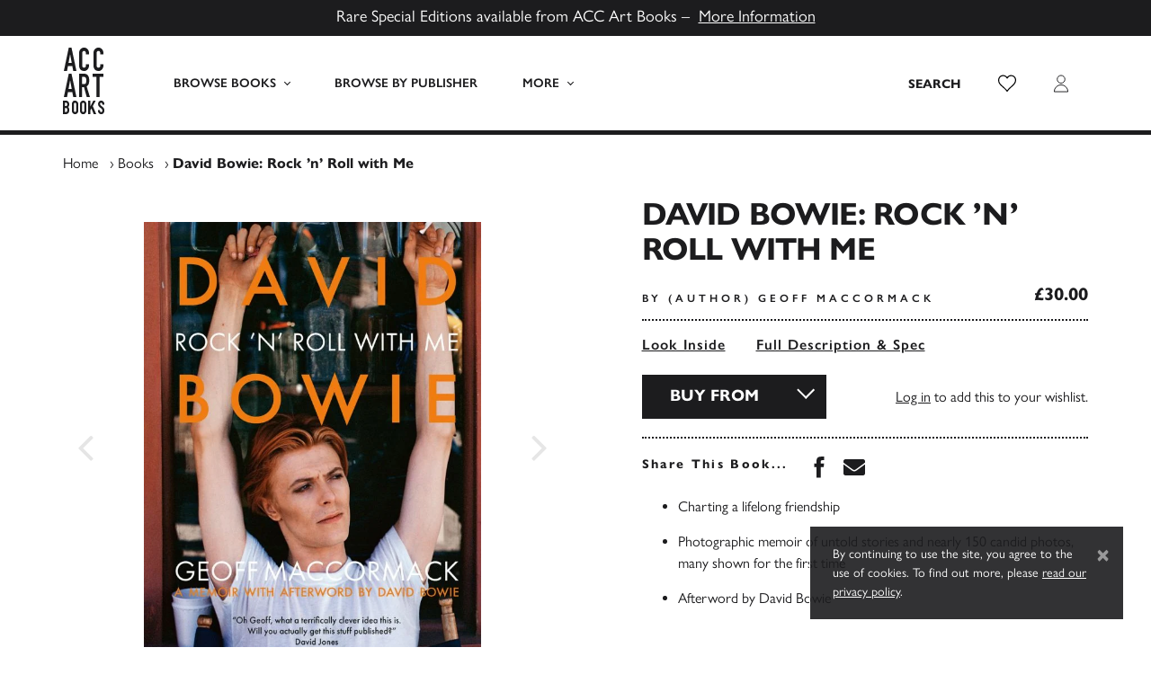

--- FILE ---
content_type: text/html; charset=UTF-8
request_url: https://www.accartbooks.com/uk/book/david-bowie-rock-n-roll-with-me/
body_size: 21209
content:
<!doctype html>
<html lang="en-GB">
    <head>
        <meta charset="UTF-8">
        <meta name="viewport" content="width=device-width, initial-scale=1, shrink-to-fit=no">

        <meta name='robots' content='index, follow, max-image-preview:large, max-snippet:-1, max-video-preview:-1' />
	<style>img:is([sizes="auto" i], [sizes^="auto," i]) { contain-intrinsic-size: 3000px 1500px }</style>
	
	<!-- This site is optimized with the Yoast SEO plugin v26.1.1 - https://yoast.com/wordpress/plugins/seo/ -->
	<title>David Bowie: Rock ’n’ Roll with Me - ACC Art Books UK</title>
	<meta name="description" content="Title: David Bowie: Rock ’n’ Roll with Me, Pages: 240 Pages, Publish Date: 8th Mar 2023, Author: Geoff MacCormack, ISBN: 9781788842174. David Bowie: Rock &lsquo;n&rsquo; Roll with Me is Geoff MacCormack&rsquo;s remarkable photographic memoir, charting his lifelong friendship with David Bowie. Containing nearly 150 photos taken by MacCormack, some never seen before, this is a must for all Bowie fans." />
	<link rel="canonical" href="https://www.accartbooks.com/uk/book/david-bowie-rock-n-roll-with-me/" />
	<meta property="og:locale" content="en_GB" />
	<meta property="og:type" content="article" />
	<meta property="og:title" content="David Bowie: Rock ’n’ Roll with Me - ACC Art Books UK" />
	<meta property="og:description" content="Title: David Bowie: Rock ’n’ Roll with Me, Pages: 240 Pages, Publish Date: 8th Mar 2023, Author: Geoff MacCormack, ISBN: 9781788842174. David Bowie: Rock &lsquo;n&rsquo; Roll with Me is Geoff MacCormack&rsquo;s remarkable photographic memoir, charting his lifelong friendship with David Bowie. Containing nearly 150 photos taken by MacCormack, some never seen before, this is a must for all Bowie fans." />
	<meta property="og:url" content="https://www.accartbooks.com/uk/book/david-bowie-rock-n-roll-with-me/" />
	<meta property="og:site_name" content="ACC Art Books UK" />
	<meta property="article:publisher" content="https://www.facebook.com/ACCArtBooks/" />
	<meta property="article:modified_time" content="2025-11-18T12:06:49+00:00" />
	<meta property="og:image" content="https://www.accartbooks.com/app/uploads/books/9781788842174-04-1.jpg" />
	<meta property="og:image:width" content="751" />
	<meta property="og:image:height" content="1000" />
	<meta property="og:image:type" content="image/jpeg" />
	<meta name="twitter:card" content="summary_large_image" />
	<meta name="twitter:site" content="@accartbooks" />
	<meta name="twitter:label1" content="Estimated reading time" />
	<meta name="twitter:data1" content="2 minutes" />
	<script type="application/ld+json" class="yoast-schema-graph">{"@context":"https://schema.org","@graph":[{"@type":"WebPage","@id":"https://www.accartbooks.com/uk/book/david-bowie-rock-n-roll-with-me/","url":"https://www.accartbooks.com/uk/book/david-bowie-rock-n-roll-with-me/","name":"David Bowie: Rock ’n’ Roll with Me - ACC Art Books UK","isPartOf":{"@id":"https://www.accartbooks.com/uk/#website"},"primaryImageOfPage":{"@id":"https://www.accartbooks.com/uk/book/david-bowie-rock-n-roll-with-me/#primaryimage"},"image":{"@id":"https://www.accartbooks.com/uk/book/david-bowie-rock-n-roll-with-me/#primaryimage"},"thumbnailUrl":"https://www.accartbooks.com/app/uploads/books/9781788842174-04-1.jpg","datePublished":"2022-10-10T17:10:09+00:00","dateModified":"2025-11-18T12:06:49+00:00","description":"Title: David Bowie: Rock ’n’ Roll with Me, Pages: 240 Pages, Publish Date: 8th Mar 2023, Author: Geoff MacCormack, ISBN: 9781788842174. David Bowie: Rock &lsquo;n&rsquo; Roll with Me is Geoff MacCormack&rsquo;s remarkable photographic memoir, charting his lifelong friendship with David Bowie. Containing nearly 150 photos taken by MacCormack, some never seen before, this is a must for all Bowie fans.","breadcrumb":{"@id":"https://www.accartbooks.com/uk/book/david-bowie-rock-n-roll-with-me/#breadcrumb"},"inLanguage":"en-GB","potentialAction":[{"@type":"ReadAction","target":["https://www.accartbooks.com/uk/book/david-bowie-rock-n-roll-with-me/"]}]},{"@type":"ImageObject","inLanguage":"en-GB","@id":"https://www.accartbooks.com/uk/book/david-bowie-rock-n-roll-with-me/#primaryimage","url":"https://www.accartbooks.com/app/uploads/books/9781788842174-04-1.jpg","contentUrl":"https://www.accartbooks.com/app/uploads/books/9781788842174-04-1.jpg","width":751,"height":1000},{"@type":"BreadcrumbList","@id":"https://www.accartbooks.com/uk/book/david-bowie-rock-n-roll-with-me/#breadcrumb","itemListElement":[{"@type":"ListItem","position":1,"name":"Home","item":"https://www.accartbooks.com/uk/"},{"@type":"ListItem","position":2,"name":"Books","item":"https://www.accartbooks.com/uk/books/"},{"@type":"ListItem","position":3,"name":"David Bowie: Rock ’n’ Roll with Me"}]},{"@type":"WebSite","@id":"https://www.accartbooks.com/uk/#website","url":"https://www.accartbooks.com/uk/","name":"ACC Art Books UK","description":"One of the world’s leading publishers and distributors of books on the arts and visual culture","publisher":{"@id":"https://www.accartbooks.com/uk/#organization"},"potentialAction":[{"@type":"SearchAction","target":{"@type":"EntryPoint","urlTemplate":"https://www.accartbooks.com/uk/?s={search_term_string}"},"query-input":{"@type":"PropertyValueSpecification","valueRequired":true,"valueName":"search_term_string"}}],"inLanguage":"en-GB"},{"@type":"Organization","@id":"https://www.accartbooks.com/uk/#organization","name":"ACC Art Books UK","url":"https://www.accartbooks.com/uk/","logo":{"@type":"ImageObject","inLanguage":"en-GB","@id":"https://www.accartbooks.com/uk/#/schema/logo/image/","url":"https://www.accartbooks.com/app/uploads/2020/05/Acc-Logo.png","contentUrl":"https://www.accartbooks.com/app/uploads/2020/05/Acc-Logo.png","width":64,"height":100,"caption":"ACC Art Books UK"},"image":{"@id":"https://www.accartbooks.com/uk/#/schema/logo/image/"},"sameAs":["https://www.facebook.com/ACCArtBooks/","https://x.com/accartbooks"]}]}</script>
	<!-- / Yoast SEO plugin. -->


<link rel='dns-prefetch' href='//js.stripe.com' />
<link rel='dns-prefetch' href='//cdn.jsdelivr.net' />
<link rel='dns-prefetch' href='//use.typekit.net' />
<link rel="alternate" type="application/rss+xml" title="ACC Art Books UK &raquo; David Bowie: Rock ’n’ Roll with Me Comments Feed" href="https://www.accartbooks.com/uk/book/david-bowie-rock-n-roll-with-me/feed/" />
<style id='classic-theme-styles-inline-css'>
/*! This file is auto-generated */
.wp-block-button__link{color:#fff;background-color:#32373c;border-radius:9999px;box-shadow:none;text-decoration:none;padding:calc(.667em + 2px) calc(1.333em + 2px);font-size:1.125em}.wp-block-file__button{background:#32373c;color:#fff;text-decoration:none}
</style>
<style id='global-styles-inline-css'>
:root{--wp--preset--aspect-ratio--square: 1;--wp--preset--aspect-ratio--4-3: 4/3;--wp--preset--aspect-ratio--3-4: 3/4;--wp--preset--aspect-ratio--3-2: 3/2;--wp--preset--aspect-ratio--2-3: 2/3;--wp--preset--aspect-ratio--16-9: 16/9;--wp--preset--aspect-ratio--9-16: 9/16;--wp--preset--color--black: #000000;--wp--preset--color--cyan-bluish-gray: #abb8c3;--wp--preset--color--white: #ffffff;--wp--preset--color--pale-pink: #f78da7;--wp--preset--color--vivid-red: #cf2e2e;--wp--preset--color--luminous-vivid-orange: #ff6900;--wp--preset--color--luminous-vivid-amber: #fcb900;--wp--preset--color--light-green-cyan: #7bdcb5;--wp--preset--color--vivid-green-cyan: #00d084;--wp--preset--color--pale-cyan-blue: #8ed1fc;--wp--preset--color--vivid-cyan-blue: #0693e3;--wp--preset--color--vivid-purple: #9b51e0;--wp--preset--gradient--vivid-cyan-blue-to-vivid-purple: linear-gradient(135deg,rgba(6,147,227,1) 0%,rgb(155,81,224) 100%);--wp--preset--gradient--light-green-cyan-to-vivid-green-cyan: linear-gradient(135deg,rgb(122,220,180) 0%,rgb(0,208,130) 100%);--wp--preset--gradient--luminous-vivid-amber-to-luminous-vivid-orange: linear-gradient(135deg,rgba(252,185,0,1) 0%,rgba(255,105,0,1) 100%);--wp--preset--gradient--luminous-vivid-orange-to-vivid-red: linear-gradient(135deg,rgba(255,105,0,1) 0%,rgb(207,46,46) 100%);--wp--preset--gradient--very-light-gray-to-cyan-bluish-gray: linear-gradient(135deg,rgb(238,238,238) 0%,rgb(169,184,195) 100%);--wp--preset--gradient--cool-to-warm-spectrum: linear-gradient(135deg,rgb(74,234,220) 0%,rgb(151,120,209) 20%,rgb(207,42,186) 40%,rgb(238,44,130) 60%,rgb(251,105,98) 80%,rgb(254,248,76) 100%);--wp--preset--gradient--blush-light-purple: linear-gradient(135deg,rgb(255,206,236) 0%,rgb(152,150,240) 100%);--wp--preset--gradient--blush-bordeaux: linear-gradient(135deg,rgb(254,205,165) 0%,rgb(254,45,45) 50%,rgb(107,0,62) 100%);--wp--preset--gradient--luminous-dusk: linear-gradient(135deg,rgb(255,203,112) 0%,rgb(199,81,192) 50%,rgb(65,88,208) 100%);--wp--preset--gradient--pale-ocean: linear-gradient(135deg,rgb(255,245,203) 0%,rgb(182,227,212) 50%,rgb(51,167,181) 100%);--wp--preset--gradient--electric-grass: linear-gradient(135deg,rgb(202,248,128) 0%,rgb(113,206,126) 100%);--wp--preset--gradient--midnight: linear-gradient(135deg,rgb(2,3,129) 0%,rgb(40,116,252) 100%);--wp--preset--font-size--small: 13px;--wp--preset--font-size--medium: 20px;--wp--preset--font-size--large: 36px;--wp--preset--font-size--x-large: 42px;--wp--preset--spacing--20: 0.44rem;--wp--preset--spacing--30: 0.67rem;--wp--preset--spacing--40: 1rem;--wp--preset--spacing--50: 1.5rem;--wp--preset--spacing--60: 2.25rem;--wp--preset--spacing--70: 3.38rem;--wp--preset--spacing--80: 5.06rem;--wp--preset--shadow--natural: 6px 6px 9px rgba(0, 0, 0, 0.2);--wp--preset--shadow--deep: 12px 12px 50px rgba(0, 0, 0, 0.4);--wp--preset--shadow--sharp: 6px 6px 0px rgba(0, 0, 0, 0.2);--wp--preset--shadow--outlined: 6px 6px 0px -3px rgba(255, 255, 255, 1), 6px 6px rgba(0, 0, 0, 1);--wp--preset--shadow--crisp: 6px 6px 0px rgba(0, 0, 0, 1);}:where(.is-layout-flex){gap: 0.5em;}:where(.is-layout-grid){gap: 0.5em;}body .is-layout-flex{display: flex;}.is-layout-flex{flex-wrap: wrap;align-items: center;}.is-layout-flex > :is(*, div){margin: 0;}body .is-layout-grid{display: grid;}.is-layout-grid > :is(*, div){margin: 0;}:where(.wp-block-columns.is-layout-flex){gap: 2em;}:where(.wp-block-columns.is-layout-grid){gap: 2em;}:where(.wp-block-post-template.is-layout-flex){gap: 1.25em;}:where(.wp-block-post-template.is-layout-grid){gap: 1.25em;}.has-black-color{color: var(--wp--preset--color--black) !important;}.has-cyan-bluish-gray-color{color: var(--wp--preset--color--cyan-bluish-gray) !important;}.has-white-color{color: var(--wp--preset--color--white) !important;}.has-pale-pink-color{color: var(--wp--preset--color--pale-pink) !important;}.has-vivid-red-color{color: var(--wp--preset--color--vivid-red) !important;}.has-luminous-vivid-orange-color{color: var(--wp--preset--color--luminous-vivid-orange) !important;}.has-luminous-vivid-amber-color{color: var(--wp--preset--color--luminous-vivid-amber) !important;}.has-light-green-cyan-color{color: var(--wp--preset--color--light-green-cyan) !important;}.has-vivid-green-cyan-color{color: var(--wp--preset--color--vivid-green-cyan) !important;}.has-pale-cyan-blue-color{color: var(--wp--preset--color--pale-cyan-blue) !important;}.has-vivid-cyan-blue-color{color: var(--wp--preset--color--vivid-cyan-blue) !important;}.has-vivid-purple-color{color: var(--wp--preset--color--vivid-purple) !important;}.has-black-background-color{background-color: var(--wp--preset--color--black) !important;}.has-cyan-bluish-gray-background-color{background-color: var(--wp--preset--color--cyan-bluish-gray) !important;}.has-white-background-color{background-color: var(--wp--preset--color--white) !important;}.has-pale-pink-background-color{background-color: var(--wp--preset--color--pale-pink) !important;}.has-vivid-red-background-color{background-color: var(--wp--preset--color--vivid-red) !important;}.has-luminous-vivid-orange-background-color{background-color: var(--wp--preset--color--luminous-vivid-orange) !important;}.has-luminous-vivid-amber-background-color{background-color: var(--wp--preset--color--luminous-vivid-amber) !important;}.has-light-green-cyan-background-color{background-color: var(--wp--preset--color--light-green-cyan) !important;}.has-vivid-green-cyan-background-color{background-color: var(--wp--preset--color--vivid-green-cyan) !important;}.has-pale-cyan-blue-background-color{background-color: var(--wp--preset--color--pale-cyan-blue) !important;}.has-vivid-cyan-blue-background-color{background-color: var(--wp--preset--color--vivid-cyan-blue) !important;}.has-vivid-purple-background-color{background-color: var(--wp--preset--color--vivid-purple) !important;}.has-black-border-color{border-color: var(--wp--preset--color--black) !important;}.has-cyan-bluish-gray-border-color{border-color: var(--wp--preset--color--cyan-bluish-gray) !important;}.has-white-border-color{border-color: var(--wp--preset--color--white) !important;}.has-pale-pink-border-color{border-color: var(--wp--preset--color--pale-pink) !important;}.has-vivid-red-border-color{border-color: var(--wp--preset--color--vivid-red) !important;}.has-luminous-vivid-orange-border-color{border-color: var(--wp--preset--color--luminous-vivid-orange) !important;}.has-luminous-vivid-amber-border-color{border-color: var(--wp--preset--color--luminous-vivid-amber) !important;}.has-light-green-cyan-border-color{border-color: var(--wp--preset--color--light-green-cyan) !important;}.has-vivid-green-cyan-border-color{border-color: var(--wp--preset--color--vivid-green-cyan) !important;}.has-pale-cyan-blue-border-color{border-color: var(--wp--preset--color--pale-cyan-blue) !important;}.has-vivid-cyan-blue-border-color{border-color: var(--wp--preset--color--vivid-cyan-blue) !important;}.has-vivid-purple-border-color{border-color: var(--wp--preset--color--vivid-purple) !important;}.has-vivid-cyan-blue-to-vivid-purple-gradient-background{background: var(--wp--preset--gradient--vivid-cyan-blue-to-vivid-purple) !important;}.has-light-green-cyan-to-vivid-green-cyan-gradient-background{background: var(--wp--preset--gradient--light-green-cyan-to-vivid-green-cyan) !important;}.has-luminous-vivid-amber-to-luminous-vivid-orange-gradient-background{background: var(--wp--preset--gradient--luminous-vivid-amber-to-luminous-vivid-orange) !important;}.has-luminous-vivid-orange-to-vivid-red-gradient-background{background: var(--wp--preset--gradient--luminous-vivid-orange-to-vivid-red) !important;}.has-very-light-gray-to-cyan-bluish-gray-gradient-background{background: var(--wp--preset--gradient--very-light-gray-to-cyan-bluish-gray) !important;}.has-cool-to-warm-spectrum-gradient-background{background: var(--wp--preset--gradient--cool-to-warm-spectrum) !important;}.has-blush-light-purple-gradient-background{background: var(--wp--preset--gradient--blush-light-purple) !important;}.has-blush-bordeaux-gradient-background{background: var(--wp--preset--gradient--blush-bordeaux) !important;}.has-luminous-dusk-gradient-background{background: var(--wp--preset--gradient--luminous-dusk) !important;}.has-pale-ocean-gradient-background{background: var(--wp--preset--gradient--pale-ocean) !important;}.has-electric-grass-gradient-background{background: var(--wp--preset--gradient--electric-grass) !important;}.has-midnight-gradient-background{background: var(--wp--preset--gradient--midnight) !important;}.has-small-font-size{font-size: var(--wp--preset--font-size--small) !important;}.has-medium-font-size{font-size: var(--wp--preset--font-size--medium) !important;}.has-large-font-size{font-size: var(--wp--preset--font-size--large) !important;}.has-x-large-font-size{font-size: var(--wp--preset--font-size--x-large) !important;}
:where(.wp-block-post-template.is-layout-flex){gap: 1.25em;}:where(.wp-block-post-template.is-layout-grid){gap: 1.25em;}
:where(.wp-block-columns.is-layout-flex){gap: 2em;}:where(.wp-block-columns.is-layout-grid){gap: 2em;}
:root :where(.wp-block-pullquote){font-size: 1.5em;line-height: 1.6;}
</style>
<style id='woocommerce-inline-inline-css'>
.woocommerce form .form-row .required { visibility: visible; }
</style>
<link rel='stylesheet' id='wpecpp-css' href='https://www.accartbooks.com/app/plugins/wp-ecommerce-paypal/assets/css/wpecpp.css' media='all' />
<link rel='stylesheet' id='adobe-fonts-css' href='https://use.typekit.net/prg0vth.css' media='all' />
<link rel='stylesheet' id='main-css' href='https://www.accartbooks.com/app/themes/acc/assets/_sv7yhq/css/main.min.css' media='all' />
<script src="https://www.accartbooks.com/uk/wp-includes/js/jquery/jquery.min.js" id="jquery-core-js"></script>
<link rel="https://api.w.org/" href="https://www.accartbooks.com/uk/wp-json/" /><link rel="alternate" title="JSON" type="application/json" href="https://www.accartbooks.com/uk/wp-json/wp/v2/product/39711" /><link rel='shortlink' href='https://www.accartbooks.com/uk/?p=39711' />
<link rel="alternate" title="oEmbed (JSON)" type="application/json+oembed" href="https://www.accartbooks.com/uk/wp-json/oembed/1.0/embed?url=https%3A%2F%2Fwww.accartbooks.com%2Fuk%2Fbook%2Fdavid-bowie-rock-n-roll-with-me%2F" />
<link rel="alternate" title="oEmbed (XML)" type="text/xml+oembed" href="https://www.accartbooks.com/uk/wp-json/oembed/1.0/embed?url=https%3A%2F%2Fwww.accartbooks.com%2Fuk%2Fbook%2Fdavid-bowie-rock-n-roll-with-me%2F&#038;format=xml" />
	<!-- Global site tag (gtag.js) - Google Analytics -->
	<script async src="https://www.googletagmanager.com/gtag/js?id=UA-103064307-1"></script>
	<script>
	window.dataLayer = window.dataLayer || [];
	function gtag(){dataLayer.push(arguments);}
	gtag('js', new Date());

	gtag('config', 'UA-103064307-1');
	</script>	<!-- Google Tag Manager -->
	<script>(function(w,d,s,l,i){w[l]=w[l]||[];w[l].push({'gtm.start':
	new Date().getTime(),event:'gtm.js'});var f=d.getElementsByTagName(s)[0],
	j=d.createElement(s),dl=l!='dataLayer'?'&l='+l:'';j.async=true;j.src=
	'https://www.googletagmanager.com/gtm.js?id='+i+dl;f.parentNode.insertBefore(j,f);
	})(window,document,'script','dataLayer','GTM-PTRBNG9');</script>
	<!-- End Google Tag Manager -->	<noscript><style>.woocommerce-product-gallery{ opacity: 1 !important; }</style></noscript>
	<style>.recentcomments a{display:inline !important;padding:0 !important;margin:0 !important;}</style><link rel="icon" href="https://www.accartbooks.com/app/uploads/2020/01/cropped-ACC-Art-Books-Favicon-500x500.png" sizes="32x32" />
<link rel="icon" href="https://www.accartbooks.com/app/uploads/2020/01/cropped-ACC-Art-Books-Favicon-500x500.png" sizes="192x192" />
<link rel="apple-touch-icon" href="https://www.accartbooks.com/app/uploads/2020/01/cropped-ACC-Art-Books-Favicon-500x500.png" />
<meta name="msapplication-TileImage" content="https://www.accartbooks.com/app/uploads/2020/01/cropped-ACC-Art-Books-Favicon-500x500.png" />
    </head>

    <body class="wp-singular product-template-default single single-product postid-39711 wp-theme-acc wp-child-theme-acc-artbooks-uk theme-acc woocommerce woocommerce-page woocommerce-no-js www product-david-bowie-rock-n-roll-with-me">
        	<!-- Google Tag Manager (noscript) -->
	<noscript><iframe src="https://www.googletagmanager.com/ns.html?id=GTM-PTRBNG9"
	height="0" width="0" style="display:none;visibility:hidden"></iframe></noscript>
	<!-- End Google Tag Manager (noscript) -->
        <div style="display:none;"><svg xmlns="http://www.w3.org/2000/svg" xmlns:xlink="http://www.w3.org/1999/xlink"><symbol viewBox="0 0 46 74" id="acc-logo" xmlns="http://www.w3.org/2000/svg"><g fill="#1C1C1E" fill-rule="nonzero"><path d="M7.945 7.506h.077l1.742 9.428h-3.55l1.731-9.428zM6.477 0L1 26h3.538l1.041-5.596h4.831L11.45 26H15L9.523 0H6.477zM29 20.066a6.343 6.343 0 01-.42 2.218 6.171 6.171 0 01-1.145 1.875 5.643 5.643 0 01-1.722 1.353 4.708 4.708 0 01-2.101.488 7.129 7.129 0 01-1.964-.288 4.665 4.665 0 01-1.796-.988 5.318 5.318 0 01-1.323-1.852 7.063 7.063 0 01-.526-2.906V5.891c-.005-.8.13-1.594.4-2.34.515-1.413 1.56-2.537 2.888-3.106A5.448 5.448 0 0123.538 0a5.26 5.26 0 012.164.444 5.255 5.255 0 011.733 1.264 5.947 5.947 0 011.145 1.93c.282.786.424 1.621.42 2.462v1.431h-3.403v-1.22a3.133 3.133 0 00-.567-1.874 1.795 1.795 0 00-1.534-.788c-.668-.093-1.326.237-1.68.843a4.895 4.895 0 00-.41 2.163V19.7c-.033.652.105 1.3.4 1.874.373.538.99.825 1.617.755a2.17 2.17 0 00.714-.134c.26-.08.5-.22.704-.41.226-.218.402-.487.514-.787.146-.4.214-.826.2-1.254V18.48h3.403L29 20.066zM45 20.066a6.342 6.342 0 01-.42 2.218 6.171 6.171 0 01-1.145 1.875 5.77 5.77 0 01-1.723 1.353A4.71 4.71 0 0139.61 26a7.132 7.132 0 01-1.965-.288 4.778 4.778 0 01-1.807-.988 5.458 5.458 0 01-1.27-1.863A7.055 7.055 0 0134 19.966V5.89c-.005-.799.13-1.593.4-2.34a5.422 5.422 0 011.134-1.863A5.32 5.32 0 0137.279.444a5.54 5.54 0 012.258-.443 5.262 5.262 0 012.164.443 5.256 5.256 0 011.734 1.265 5.947 5.947 0 011.145 1.93c.282.786.424 1.621.42 2.462v1.431h-3.404v-1.22a3.133 3.133 0 00-.567-1.875 1.795 1.795 0 00-1.534-.787c-.668-.093-1.326.237-1.68.843a4.894 4.894 0 00-.41 2.163V19.7c-.02.656.132 1.305.44 1.874.375.538.99.825 1.619.755.243-.004.484-.05.714-.134.26-.08.5-.22.704-.41.226-.218.402-.487.515-.787.145-.4.213-.826.2-1.254V18.48H45v1.586zM7.945 36.506h.077l1.742 9.44h-3.55l1.731-9.44zM6.477 29L1 55h3.538l1.041-5.596h4.831L11.45 55H15L9.523 29H6.477zM18 29h5.38c3.917 0 5.875 2.533 5.875 7.598a10.732 10.732 0 01-.641 3.895c-.464 1.116-1.254 2.032-2.245 2.608L30 55h-3.538L23.36 43.902H21.34V55H18V29zm3.341 11.617h1.904c.483.027.964-.07 1.407-.282.335-.165.616-.436.807-.78.198-.391.327-.82.382-1.264a16.18 16.18 0 000-3.466 3.594 3.594 0 00-.413-1.287 1.897 1.897 0 00-.87-.779 3.614 3.614 0 00-1.51-.26h-1.707v8.118zM33 29v3.51h4.198V55h3.615V32.51H45V29zM4.424 64.572c-.32.372-.804.564-1.294.514h-.807v-3.83h.732c.492-.06.985.106 1.337.452.276.412.407.902.371 1.395a2.62 2.62 0 01-.34 1.47zm-2.1 2.613h.784c.3-.008.598.038.88.136.194.077.36.208.478.378.128.188.208.404.234.63.045.315.067.635.063.954.017.328.017.658 0 .986a1.665 1.665 0 01-.212.724 1.056 1.056 0 01-.488.462 1.992 1.992 0 01-.923.178h-.817v-4.448zm4.243-1.962c.135-.24.232-.498.286-.766.07-.346.102-.697.096-1.05v-.534a5.005 5.005 0 00-.202-1.438 3.4 3.4 0 00-1.804-2.109 4.392 4.392 0 00-1.76-.325H0v14.982h2.95a3.974 3.974 0 003.076-1.049 4.498 4.498 0 00.965-3.074v-.818a4.156 4.156 0 00-.36-1.91 2.359 2.359 0 00-.934-1.049c.151-.104.297-.216.435-.336a2.84 2.84 0 00.477-.577l-.042.053zM14.681 62.692v7.645c.043.347-.069.696-.305.951-.237.256-.574.391-.92.37a1.279 1.279 0 01-.878-.32 1.277 1.277 0 01-.358-1.032v-7.614c-.035-.38.096-.757.358-1.032a1.33 1.33 0 01.878-.32c.319-.007.629.107.868.32.262.275.393.652.357 1.032m1.96-1.6a3.343 3.343 0 00-1.94-1.836 3.418 3.418 0 00-4.441 1.837 3.947 3.947 0 00-.255 1.599v7.645c-.011.553.093 1.101.306 1.61.19.43.464.816.807 1.135a3.56 3.56 0 003.635.691 3.598 3.598 0 001.123-.691c.35-.316.628-.702.817-1.135a3.967 3.967 0 00.306-1.61v-7.645a3.946 3.946 0 00-.306-1.6M23.731 62.673v7.656c.043.348-.069.697-.306.953a1.158 1.158 0 01-.92.37 1.279 1.279 0 01-.879-.32 1.28 1.28 0 01-.357-1.034v-7.625c-.035-.38.095-.758.357-1.033a1.33 1.33 0 01.88-.32c.318-.008.628.107.868.32.262.275.392.653.357 1.033m1.962-1.601a3.346 3.346 0 00-1.941-1.84 3.508 3.508 0 00-2.514 0 3.609 3.609 0 00-1.124.683c-.343.327-.617.72-.807 1.157a3.954 3.954 0 00-.306 1.601v7.656a3.975 3.975 0 00.306 1.612c.19.43.464.817.807 1.137a3.546 3.546 0 004.772 0 3.45 3.45 0 00.807-1.137c.213-.51.317-1.059.306-1.612v-7.656a3.954 3.954 0 00-.306-1.601M33.78 59l-3.183 6.334V59H28v15h2.597v-4.506l1.08-1.839L34.228 74H37l-3.807-8.96L36.424 59zM45.997 63.556v-1.144a3.466 3.466 0 00-.235-1.239 3.712 3.712 0 00-.694-1.05 3.43 3.43 0 00-1.111-.818 3.205 3.205 0 00-1.387-.304 3.424 3.424 0 00-1.55.336c-.423.202-.796.5-1.091.87a3.84 3.84 0 00-.663 1.313 5.271 5.271 0 00-.215 1.522 4.49 4.49 0 001.612 3.148c.418.326.969.777 1.886 1.49.918.714 1.204 1.218 1.204 1.963v.882a1.76 1.76 0 01-.173.63.868.868 0 01-.378.367 1.492 1.492 0 01-.724.136 1.065 1.065 0 01-1.02-.398 1.584 1.584 0 01-.295-.956v-.776H39v.902a3.606 3.606 0 001 2.55c.316.32.69.574 1.101.746a3.6 3.6 0 001.387.273 3.83 3.83 0 001.663-.336 2.833 2.833 0 001.101-.924c.283-.406.484-.866.592-1.354.12-.582.17-1.178.153-1.773 0-1.298-.56-2.529-1.53-3.359-.643-.504-1.979-1.532-2.458-1.942a2.338 2.338 0 01-.653-1.91c.027-.192.09-.377.184-.545.09-.153.216-.28.367-.368.184-.105.392-.156.602-.147a1.01 1.01 0 01.969.462c.205.347.307.748.295 1.155v.598h2.224z"/></g></symbol><symbol viewBox="0 0 320 512" id="caret-down" xmlns="http://www.w3.org/2000/svg"><path d="M31.3 192h257.3c17.8 0 26.7 21.5 14.1 34.1L174.1 354.8c-7.8 7.8-20.5 7.8-28.3 0L17.2 226.1C4.6 213.5 13.5 192 31.3 192z"/></symbol><symbol viewBox="0 0 192 512" id="caret-left" xmlns="http://www.w3.org/2000/svg"><path d="M192 127.338v257.324c0 17.818-21.543 26.741-34.142 14.142L29.196 270.142c-7.81-7.81-7.81-20.474 0-28.284l128.662-128.662c12.599-12.6 34.142-3.676 34.142 14.142z"/></symbol><symbol viewBox="0 0 192 512" id="caret-right" xmlns="http://www.w3.org/2000/svg"><path d="M0 384.662V127.338c0-17.818 21.543-26.741 34.142-14.142l128.662 128.662c7.81 7.81 7.81 20.474 0 28.284L34.142 398.804C21.543 411.404 0 402.48 0 384.662z"/></symbol><symbol viewBox="0 0 320 512" id="caret-up" xmlns="http://www.w3.org/2000/svg"><path d="M288.662 352H31.338c-17.818 0-26.741-21.543-14.142-34.142l128.662-128.662c7.81-7.81 20.474-7.81 28.284 0l128.662 128.662c12.6 12.599 3.676 34.142-14.142 34.142z"/></symbol><symbol viewBox="0 0 6 8" id="chevron" xmlns="http://www.w3.org/2000/svg"><path d="M1 8l4-4-4-4" stroke="#1C1C1E" fill="none" fill-rule="evenodd"/></symbol><symbol viewBox="0 0 12 12" id="clock" xmlns="http://www.w3.org/2000/svg"><g transform="translate(1 1)" stroke="#1C1C1E" fill="none" fill-rule="evenodd"><circle cx="5" cy="5" r="5"/><path d="M5 5.5V2.095M5 5h2.456"/></g></symbol><symbol viewBox="0 0 14 13" id="close" xmlns="http://www.w3.org/2000/svg"><g stroke="#1C1C1E" fill="none" fill-rule="evenodd" opacity=".5"><path d="M12.785.896L1.215 12.467M1.215.896l11.57 11.571"/></g></symbol><symbol viewBox="0 0 60 30" id="flag-uk" xmlns="http://www.w3.org/2000/svg"><clipPath id="aia"><path d="M0 0v30h60V0z"/></clipPath><clipPath id="aib"><path d="M30 15h30v15zv15H0zH0V0zV0h30z"/></clipPath><g clip-path="url(#aia)"><path d="M0 0v30h60V0z" fill="#012169"/><path d="M0 0l60 30m0-30L0 30" stroke="#fff" stroke-width="6"/><path d="M0 0l60 30m0-30L0 30" clip-path="url(#aib)" stroke="#C8102E" stroke-width="4"/><path d="M30 0v30M0 15h60" stroke="#fff" stroke-width="10"/><path d="M30 0v30M0 15h60" stroke="#C8102E" stroke-width="6"/></g></symbol><symbol viewBox="0 0 7410 3900" id="flag-us" xmlns="http://www.w3.org/2000/svg"><path fill="#b22234" d="M0 0h7410v3900H0z"/><path d="M0 450h7410m0 600H0m0 600h7410m0 600H0m0 600h7410m0 600H0" stroke="#fff" stroke-width="300"/><path fill="#3c3b6e" d="M0 0h2964v2100H0z"/><g fill="#fff"><g id="ajd"><g id="ajc"><g id="aje"><g id="ajb"><path id="aja" d="M247 90l70.534 217.082-184.66-134.164h228.253L176.466 307.082z"/><use xlink:href="#aja" y="420"/><use xlink:href="#aja" y="840"/><use xlink:href="#aja" y="1260"/></g><use xlink:href="#aja" y="1680"/></g><use xlink:href="#ajb" x="247" y="210"/></g><use xlink:href="#ajc" x="494"/></g><use xlink:href="#ajd" x="988"/><use xlink:href="#ajc" x="1976"/><use xlink:href="#aje" x="2470"/></g></symbol><symbol viewBox="0 0 1792 1792" id="icon-angle-left" xmlns="http://www.w3.org/2000/svg"><path d="M1203 544q0 13-10 23L800 960l393 393q10 10 10 23t-10 23l-50 50q-10 10-23 10t-23-10L631 983q-10-10-10-23t10-23l466-466q10-10 23-10t23 10l50 50q10 10 10 23z"/></symbol><symbol viewBox="0 0 1792 1792" id="icon-angle-right" xmlns="http://www.w3.org/2000/svg"><path d="M1171 960q0 13-10 23l-466 466q-10 10-23 10t-23-10l-50-50q-10-10-10-23t10-23l393-393-393-393q-10-10-10-23t10-23l50-50q10-10 23-10t23 10l466 466q10 10 10 23z"/></symbol><symbol viewBox="0 0 352 512" id="icon-close" xmlns="http://www.w3.org/2000/svg"><path d="M242.72 256l100.07-100.07c12.28-12.28 12.28-32.19 0-44.48l-22.24-22.24c-12.28-12.28-32.19-12.28-44.48 0L176 189.28 75.93 89.21c-12.28-12.28-32.19-12.28-44.48 0L9.21 111.45c-12.28 12.28-12.28 32.19 0 44.48L109.28 256 9.21 356.07c-12.28 12.28-12.28 32.19 0 44.48l22.24 22.24c12.28 12.28 32.2 12.28 44.48 0L176 322.72l100.07 100.07c12.28 12.28 32.2 12.28 44.48 0l22.24-22.24c12.28-12.28 12.28-32.19 0-44.48L242.72 256z"/></symbol><symbol clip-rule="evenodd" fill-rule="evenodd" stroke-linecap="round" stroke-linejoin="round" stroke-miterlimit="1" viewBox="0 0 32 32" id="icon-external-link" xmlns="http://www.w3.org/2000/svg"><path fill="none" d="M0 0h32v32H0z"/><path d="M27.98 2.99a1 1 0 00-.111.01h-7.87a1 1 0 100 2h5.586L13.292 17.293a1 1 0 101.415 1.414L27 6.414V12a1 1 0 102 0V4.127a1 1 0 00-1.02-1.137z" clip-rule="nonzero" color="#000" fill-rule="nonzero" style="font-feature-settings:normal;font-variant-alternates:normal;font-variant-caps:normal;font-variant-ligatures:normal;font-variant-numeric:normal;font-variant-position:normal;isolation:auto;mix-blend-mode:normal;shape-padding:0;text-decoration-color:#000;text-decoration-line:none;text-decoration-style:solid;text-indent:0;text-orientation:mixed;text-transform:none;white-space:normal"/><path d="M14 7c-2.496 0-4.382-.004-5.885.166-1.503.17-2.706.527-3.566 1.389s-1.214 2.062-1.383 3.564C2.997 13.621 3 15.507 3 18c0 2.494-.002 4.38.17 5.883.172 1.503.534 2.704 1.396 3.564.863.86 2.064 1.218 3.565 1.387S11.514 29 14 29c2.486 0 4.368.001 5.87-.17 1.5-.17 2.703-.53 3.565-1.39s1.221-2.063 1.393-3.565S25 20.49 25 18a1 1 0 10-2 0c0 2.487-.009 4.343-.158 5.649-.15 1.306-.425 1.982-.82 2.377-.396.394-1.072.67-2.378.818S16.484 27 14 27c-2.485 0-4.339-.007-5.645-.154-1.306-.148-1.982-.421-2.377-.815s-.67-1.07-.82-2.377S5 20.492 5 18s.005-4.349.152-5.656c.147-1.308.421-1.983.813-2.375.392-.392 1.067-.667 2.375-.815C9.648 9.007 11.505 9 14 9a1 1 0 100-2z" clip-rule="nonzero" color="#000" fill-rule="nonzero" style="font-feature-settings:normal;font-variant-alternates:normal;font-variant-caps:normal;font-variant-ligatures:normal;font-variant-numeric:normal;font-variant-position:normal;isolation:auto;mix-blend-mode:normal;shape-padding:0;text-decoration-color:#000;text-decoration-line:none;text-decoration-style:solid;text-indent:0;text-orientation:mixed;text-transform:none;white-space:normal"/></symbol><symbol viewBox="0 0 20 19" id="icon-heart" xmlns="http://www.w3.org/2000/svg"><path d="M18.383 1.617A5.634 5.634 0 0014.468.01a5.46 5.46 0 00-2.51.607A5.39 5.39 0 0010 2.277 5.391 5.391 0 008.043.616 5.46 5.46 0 005.532.01c-1.5 0-2.925.628-3.915 1.607A5.553 5.553 0 000 5.52c0 1.032.22 2.033.49 2.787.133.374.336.78.606 1.192.273.417.521.766.734 1.042.213.277.516.623.925 1.022a42.43 42.43 0 002.096 1.915c.563.49.965.854 1.223 1.085.253.226.617.574 1.096 1.032a16.933 16.933 0 012.351 2.755.557.557 0 00.479.266.572.572 0 00.5-.266c.43-.646.928-1.306 1.51-1.958a24.509 24.509 0 011.468-1.532c.397-.37.966-.885 1.703-1.542.455-.407.819-.713 1.064-.936.244-.224.563-.532.957-.926.394-.393.705-.732.926-1.01.226-.286.464-.63.734-1.043.55-.843.79-1.51.989-2.447.099-.467.149-.947.149-1.436 0-1.5-.628-2.926-1.617-3.904zm.34 4.99c-.205 1.18-.821 2.337-1.85 3.478-.45.498-1.275 1.29-2.48 2.362-.624.556-1.127 1.01-1.52 1.372-.384.351-.855.827-1.416 1.425A17.935 17.935 0 0010 17a20.34 20.34 0 00-1.51-1.724 33.514 33.514 0 00-1.352-1.34c-.33-.298-.832-.742-1.52-1.351l-.735-.649-.67-.606a9.791 9.791 0 01-.66-.639c-.14-.157-.33-.361-.563-.617a5.484 5.484 0 01-.532-.66c-.244-.372-.659-.929-.809-1.393l-.244-.755c-.179-.55-.234-1.117-.234-1.745 0-1.191.425-2.213 1.276-3.053C3.31 1.617 4.33 1.19 5.532 1.19c.84 0 1.617.224 2.33.681a4.308 4.308 0 011.617 1.82c.103.22.277.329.521.329.245 0 .434-.102.543-.33a4.307 4.307 0 013.925-2.5c1.203 0 2.224.426 3.075 1.266.851.84 1.277 1.862 1.277 3.064 0 .372-.036.734-.097 1.085z"/></symbol><symbol viewBox="0 0 20 19" id="icon-heart-filled" xmlns="http://www.w3.org/2000/svg"><path class="heart-stroke" d="M18.383 1.617A5.634 5.634 0 0014.468.01a5.46 5.46 0 00-2.51.607A5.39 5.39 0 0010 2.277 5.391 5.391 0 008.043.616 5.46 5.46 0 005.532.01c-1.5 0-2.925.628-3.915 1.607A5.553 5.553 0 000 5.52c0 1.032.22 2.033.49 2.787.133.374.336.78.606 1.192.273.417.521.766.734 1.042.213.277.516.623.925 1.022a42.43 42.43 0 002.096 1.915c.563.49.965.854 1.223 1.085.253.226.617.574 1.096 1.032a16.933 16.933 0 012.351 2.755.557.557 0 00.479.266.572.572 0 00.5-.266c.43-.646.928-1.306 1.51-1.958a24.509 24.509 0 011.468-1.532c.397-.37.966-.885 1.703-1.542.455-.407.819-.713 1.064-.936.244-.224.563-.532.957-.926.394-.393.705-.732.926-1.01.226-.286.464-.63.734-1.043.55-.843.79-1.51.989-2.447.099-.467.149-.947.149-1.436 0-1.5-.628-2.926-1.617-3.904zm.34 4.99c-.205 1.18-.821 2.337-1.85 3.478-.45.498-1.275 1.29-2.48 2.362-.624.556-1.127 1.01-1.52 1.372-.384.351-.855.827-1.416 1.425A17.935 17.935 0 0010 17a20.34 20.34 0 00-1.51-1.724 33.514 33.514 0 00-1.352-1.34c-.33-.298-.832-.742-1.52-1.351l-.735-.649-.67-.606a9.791 9.791 0 01-.66-.639c-.14-.157-.33-.361-.563-.617a5.484 5.484 0 01-.532-.66c-.244-.372-.659-.929-.809-1.393l-.244-.755c-.179-.55-.234-1.117-.234-1.745 0-1.191.425-2.213 1.276-3.053C3.31 1.617 4.33 1.19 5.532 1.19c.84 0 1.617.224 2.33.681a4.308 4.308 0 011.617 1.82c.103.22.277.329.521.329.245 0 .434-.102.543-.33a4.307 4.307 0 013.925-2.5c1.203 0 2.224.426 3.075 1.266.851.84 1.277 1.862 1.277 3.064 0 .372-.036.734-.097 1.085z" fill="#1C1C1E"/><path class="heart-fill" d="M18.723 6.606c-.205 1.18-.821 2.338-1.85 3.479-.45.498-1.275 1.29-2.48 2.362-.624.556-1.127 1.01-1.52 1.372-.384.351-.855.827-1.416 1.425A17.935 17.935 0 0010 17a20.34 20.34 0 00-1.51-1.724 33.514 33.514 0 00-1.352-1.34c-.33-.298-.832-.742-1.52-1.351l-.735-.649-.67-.606a9.791 9.791 0 01-.66-.639c-.14-.157-.33-.361-.563-.617a5.484 5.484 0 01-.532-.66c-.244-.372-.659-.929-.809-1.393l-.244-.755c-.179-.55-.234-1.117-.234-1.745 0-1.191.425-2.213 1.276-3.053C3.31 1.617 4.33 1.19 5.532 1.19c.84 0 1.617.224 2.33.681a4.308 4.308 0 011.617 1.82c.103.22.277.329.521.329.245 0 .434-.102.543-.33a4.307 4.307 0 013.925-2.5c1.203 0 2.224.426 3.075 1.266.851.84 1.277 1.862 1.277 3.064 0 .372-.036.734-.097 1.085z" fill="#D0021B"/></symbol><symbol viewBox="0 0 50 50" id="icon-menu" xmlns="http://www.w3.org/2000/svg"><path d="M0 3.3h50v6.2H0zM0 21.9h50v6.2H0zM0 40.4h50v6.2H0z"/></symbol><symbol viewBox="0 0 18 21" id="icon-profile" xmlns="http://www.w3.org/2000/svg"><path d="M9 12a8 8 0 018 8h0H1a8 8 0 018-8zM9 1a4.5 4.5 0 110 9 4.5 4.5 0 010-9z" stroke="#1C1C1E" fill="none" fill-rule="evenodd"/></symbol><symbol viewBox="0 0 20 20" id="icon-search" xmlns="http://www.w3.org/2000/svg"><path d="M19.825 18.98l-4.86-4.86a8.493 8.493 0 002.093-5.592C17.058 3.823 13.23 0 8.53 0 3.825 0 .002 3.827.002 8.528c0 4.7 3.827 8.527 8.528 8.527 2.137 0 4.093-.789 5.592-2.093l4.86 4.86c.116.116.27.178.422.178a.6.6 0 00.421-1.02zM1.195 8.528c0-4.045 3.29-7.33 7.33-7.33 4.045 0 7.33 3.29 7.33 7.33s-3.285 7.335-7.33 7.335c-4.04 0-7.33-3.29-7.33-7.335z"/></symbol><symbol viewBox="0 0 11 14" id="marker" xmlns="http://www.w3.org/2000/svg"><path d="M5.5 13.646c3.034-3.956 4.552-6.773 4.552-8.448a4.552 4.552 0 10-9.104 0c0 1.675 1.518 4.492 4.552 8.448z" stroke="#1C1C1E" fill="none" fill-rule="evenodd"/></symbol><symbol viewBox="0 0 512 512" id="social-email" xmlns="http://www.w3.org/2000/svg"><path d="M502.3 190.8c3.9-3.1 9.7-.2 9.7 4.7V400c0 26.5-21.5 48-48 48H48c-26.5 0-48-21.5-48-48V195.6c0-5 5.7-7.8 9.7-4.7 22.4 17.4 52.1 39.5 154.1 113.6 21.1 15.4 56.7 47.8 92.2 47.6 35.7.3 72-32.8 92.3-47.6 102-74.1 131.6-96.3 154-113.7zM256 320c23.2.4 56.6-29.2 73.4-41.4 132.7-96.3 142.8-104.7 173.4-128.7 5.8-4.5 9.2-11.5 9.2-18.9v-19c0-26.5-21.5-48-48-48H48C21.5 64 0 85.5 0 112v19c0 7.4 3.4 14.3 9.2 18.9 30.6 23.9 40.7 32.4 173.4 128.7 16.8 12.2 50.2 41.8 73.4 41.4z"/></symbol><symbol viewBox="0 0 14 31" id="social-facebook" xmlns="http://www.w3.org/2000/svg"><path d="M9.315 7.404c0-.39.018-.692.055-.905.036-.214.118-.424.246-.632.128-.207.334-.35.62-.43.285-.079.665-.118 1.14-.118h2.588V.124H9.826c-2.395 0-4.114.57-5.16 1.71C3.623 2.974 3.1 4.654 3.1 6.874v3.128H0v5.195h3.1V30.27h6.215V15.197h4.138L14 10.002H9.315V7.404z"/></symbol><symbol viewBox="0 0 31 30" id="social-instagram" xmlns="http://www.w3.org/2000/svg"><path d="M15.5 3c4.07 0 4.554.015 6.162.085 4.132.18 6.062 2.063 6.25 6C27.986 10.628 28 11.092 28 15c0 3.91-.015 4.372-.088 5.915-.189 3.933-2.114 5.82-6.25 6-1.608.07-2.089.085-6.162.085-4.07 0-4.554-.015-6.161-.085-4.142-.182-6.062-2.073-6.25-6.002C3.015 19.37 3 18.908 3 15c0-3.908.017-4.37.089-5.915.19-3.936 2.114-5.82 6.25-6C10.947 3.014 11.429 3 15.5 3zm0-3c-4.21 0-4.737.017-6.39.09C3.481.34.353 3.363.094 8.815.018 10.416 0 10.926 0 15s.018 4.585.093 6.185c.258 5.447 3.382 8.475 9.016 8.725 1.654.073 2.181.09 6.391.09s4.738-.017 6.391-.09c5.624-.25 8.76-3.273 9.015-8.725.076-1.6.094-2.111.094-6.185s-.018-4.584-.093-6.184c-.253-5.442-3.38-8.475-9.015-8.725C20.238.017 19.71 0 15.5 0zm0 7C11.358 7 8 10.582 8 15c0 4.417 3.358 8 7.5 8 4.142 0 7.5-3.582 7.5-8s-3.358-8-7.5-8zm0 14a5.5 5.5 0 110-11 5.5 5.5 0 010 11zm7.501-16a2 2 0 100 4.002A2 2 0 0023 5z"/></symbol><symbol viewBox="0 0 448 512" id="social-linkedin" xmlns="http://www.w3.org/2000/svg"><path d="M100.3 480H7.4V180.9h92.9V480zM53.8 140.1C24.1 140.1 0 115.5 0 85.8 0 56.1 24.1 32 53.8 32c29.7 0 53.8 24.1 53.8 53.8 0 29.7-24.1 54.3-53.8 54.3zM448 480h-92.7V334.4c0-34.7-.7-79.2-48.3-79.2-48.3 0-55.7 37.7-55.7 76.7V480h-92.8V180.9h89.1v40.8h1.3c12.4-23.5 42.7-48.3 87.9-48.3 94 0 111.3 61.9 111.3 142.3V480z"/></symbol><symbol viewBox="0 0 384 512" id="social-pinterest" xmlns="http://www.w3.org/2000/svg"><path d="M204 6.5C101.4 6.5 0 74.9 0 185.6 0 256 39.6 296 63.6 296c9.9 0 15.6-27.6 15.6-35.4 0-9.3-23.7-29.1-23.7-67.8 0-80.4 61.2-137.4 140.4-137.4 68.1 0 118.5 38.7 118.5 109.8 0 53.1-21.3 152.7-90.3 152.7-24.9 0-46.2-18-46.2-43.8 0-37.8 26.4-74.4 26.4-113.4 0-66.2-93.9-54.2-93.9 25.8 0 16.8 2.1 35.4 9.6 50.7-13.8 59.4-42 147.9-42 209.1 0 18.9 2.7 37.5 4.5 56.4 3.4 3.8 1.7 3.4 6.9 1.5 50.4-69 48.6-82.5 71.4-172.8 12.3 23.4 44.1 36 69.3 36 106.2 0 153.9-103.5 153.9-196.8C384 71.3 298.2 6.5 204 6.5z"/></symbol><symbol viewBox="0 0 2859 3333" shape-rendering="geometricPrecision" text-rendering="geometricPrecision" image-rendering="optimizeQuality" fill-rule="evenodd" clip-rule="evenodd" id="social-tiktok" xmlns="http://www.w3.org/2000/svg"><path d="M2081 0c55 473 319 755 778 785v532c-266 26-499-61-770-225v995c0 1264-1378 1659-1932 753-356-583-138-1606 1004-1647v561c-87 14-180 36-265 65-254 86-398 247-358 531 77 544 1075 705 992-358V1h551z"/></symbol><symbol fill="none" viewBox="0 0 1200 1227" id="social-twitter" xmlns="http://www.w3.org/2000/svg"><path d="M714.163 519.284L1160.89 0h-105.86L667.137 450.887 357.328 0H0l468.492 681.821L0 1226.37h105.866l409.625-476.152 327.181 476.152H1200L714.137 519.284h.026zM569.165 687.828l-47.468-67.894-377.686-540.24h162.604l304.797 435.991 47.468 67.894 396.2 566.721H892.476L569.165 687.854v-.026z" fill="currentColor"/></symbol><symbol viewBox="0 0 576 512" id="social-youtube" xmlns="http://www.w3.org/2000/svg"><path d="M549.655 124.083c-6.281-23.65-24.787-42.276-48.284-48.597C458.781 64 288 64 288 64S117.22 64 74.629 75.486c-23.497 6.322-42.003 24.947-48.284 48.597-11.412 42.867-11.412 132.305-11.412 132.305s0 89.438 11.412 132.305c6.281 23.65 24.787 41.5 48.284 47.821C117.22 448 288 448 288 448s170.78 0 213.371-11.486c23.497-6.321 42.003-24.171 48.284-47.821 11.412-42.867 11.412-132.305 11.412-132.305s0-89.438-11.412-132.305zm-317.51 213.508V175.185l142.739 81.205-142.739 81.201z"/></symbol><symbol viewBox="0 0 22 22" id="wishlist-tooltip" xmlns="http://www.w3.org/2000/svg"><g fill="#1C1C1E" fill-rule="nonzero"><path d="M11 .5C5.201.5.5 5.201.5 11S5.201 21.5 11 21.5 21.5 16.799 21.5 11 16.799.5 11 .5zm0 1a9.5 9.5 0 110 19 9.5 9.5 0 010-19z"/><path d="M11.614 13.443c0-.574.065-1.008.195-1.302.13-.294.414-.653.851-1.077.602-.583 1.002-1.025 1.2-1.326.198-.3.297-.692.297-1.175 0-.798-.27-1.453-.81-1.966-.54-.513-1.259-.769-2.157-.769-.97 0-1.734.3-2.29.9-.556.598-.834 1.39-.834 2.375h1.217c.023-.593.116-1.046.28-1.36.292-.566.819-.848 1.58-.848.615 0 1.056.164 1.322.492.267.328.4.715.4 1.162 0 .319-.09.626-.273.923-.1.168-.233.33-.397.485l-.547.54c-.524.515-.863.972-1.018 1.37-.155.4-.233.925-.233 1.576h1.217zM11.73 16v-1.422h-1.36V16h1.36z"/></g></symbol></svg></div>

        <header class="header">
            
            <div class="notifications"><p>Rare Special Editions available from ACC Art Books &#8211;  <a href="https://www.accartbooks.com/uk/blog/company-news/rare-special-editions-from-acc-art-books/">More Information</a></p>
</div>
            <nav class="header__navbar">
                <div class="container-fluid">
                    <div class="row">
                        <a class="header__logo" href="https://www.accartbooks.com/uk"><svg><use xlink:href="#acc-logo"></use></svg><span class="sr-only">ACC Art Books UK</span></a>

                        <div class="header__menu"><ul id="menu-main-menu" class="main-menu"><!DOCTYPE html PUBLIC "-//W3C//DTD HTML 4.0 Transitional//EN" "http://www.w3.org/TR/REC-html40/loose.dtd">
<html><body><li id="menu-item-212" class="menu--books menu-item menu-item-type-post_type menu-item-object-page menu-item-has-children current_page_parent menu-item-212"><a href="https://www.accartbooks.com/uk/books/">Browse Books</a>
<div class="sub-menu"><ul class="container-fluid sub-menu__list">
	<li id="menu-item-210" class="menu__section menu-item menu-item-type-post_type menu-item-object-page menu-item-has-children menu-item-210"><strong class="menu__section-heading">Categories</strong>
	<ul class="sub-sub-menu">
		<li id="menu-item-271" class="menu__view-more menu-item menu-item-type-post_type menu-item-object-page current_page_parent menu-item-271"><a href="https://www.accartbooks.com/uk/books/">View All Books</a></li>
		<li id="menu-item-15054" class="menu-item menu-item-type-taxonomy menu-item-object-product_cat menu-item-15054"><a href="https://www.accartbooks.com/uk/books/category/architecture-landscape-design/">Architecture &amp; Landscape Design</a></li>
		<li id="menu-item-15055" class="menu-item menu-item-type-taxonomy menu-item-object-product_cat menu-item-15055"><a href="https://www.accartbooks.com/uk/books/category/art/">Art</a></li>
		<li id="menu-item-15057" class="menu-item menu-item-type-taxonomy menu-item-object-product_cat menu-item-15057"><a href="https://www.accartbooks.com/uk/books/category/cars-transport/">Cars &amp; Transport</a></li>
		<li id="menu-item-15058" class="menu-item menu-item-type-taxonomy menu-item-object-product_cat menu-item-15058"><a href="https://www.accartbooks.com/uk/books/category/childrens-books/">Children&rsquo;s Books</a></li>
		<li id="menu-item-53996" class="menu-item menu-item-type-taxonomy menu-item-object-product_cat menu-item-53996"><a href="https://www.accartbooks.com/uk/books/category/decorative-arts/">Decorative Arts</a></li>
		<li id="menu-item-15059" class="menu-item menu-item-type-taxonomy menu-item-object-product_cat menu-item-15059"><a href="https://www.accartbooks.com/uk/books/category/design/">Design</a></li>
		<li id="menu-item-15060" class="menu-item menu-item-type-taxonomy menu-item-object-product_cat menu-item-15060"><a href="https://www.accartbooks.com/uk/books/category/fashion-textiles/">Fashion &amp; Textiles</a></li>
		<li id="menu-item-15061" class="menu-item menu-item-type-taxonomy menu-item-object-product_cat menu-item-15061"><a href="https://www.accartbooks.com/uk/books/category/food-drink/">Food &amp; Drink</a></li>
		<li id="menu-item-33693" class="menu-item menu-item-type-taxonomy menu-item-object-product_cat menu-item-33693"><a href="https://www.accartbooks.com/uk/books/category/gift-stationery/">Gift &amp; Stationery</a></li>
		<li id="menu-item-53997" class="menu-item menu-item-type-taxonomy menu-item-object-product_cat menu-item-53997"><a href="https://www.accartbooks.com/uk/books/category/history/">History</a></li>
		<li id="menu-item-15064" class="menu-item menu-item-type-taxonomy menu-item-object-product_cat menu-item-15064"><a href="https://www.accartbooks.com/uk/books/category/interiors/">Interiors</a></li>
		<li id="menu-item-15065" class="menu-item menu-item-type-taxonomy menu-item-object-product_cat menu-item-15065"><a href="https://www.accartbooks.com/uk/books/category/jewellery-watches/">Jewellery &amp; Watches</a></li>
		<li id="menu-item-15066" class="menu-item menu-item-type-taxonomy menu-item-object-product_cat current-product-ancestor current-menu-parent current-product-parent menu-item-15066"><a href="https://www.accartbooks.com/uk/books/category/music/">Music</a></li>
		<li id="menu-item-53998" class="menu-item menu-item-type-taxonomy menu-item-object-product_cat menu-item-53998"><a href="https://www.accartbooks.com/uk/books/category/natural-world/">Natural World</a></li>
		<li id="menu-item-15067" class="menu-item menu-item-type-taxonomy menu-item-object-product_cat current-product-ancestor current-menu-parent current-product-parent menu-item-15067"><a href="https://www.accartbooks.com/uk/books/category/photography/">Photography</a></li>
		<li id="menu-item-53999" class="menu-item menu-item-type-taxonomy menu-item-object-product_cat menu-item-53999"><a href="https://www.accartbooks.com/uk/books/category/reference/">Reference</a></li>
		<li id="menu-item-54000" class="menu-item menu-item-type-taxonomy menu-item-object-product_cat menu-item-54000"><a href="https://www.accartbooks.com/uk/books/category/sport-recreation/">Sport &amp; Recreation</a></li>
		<li id="menu-item-15068" class="menu-item menu-item-type-taxonomy menu-item-object-product_cat menu-item-15068"><a href="https://www.accartbooks.com/uk/books/category/travel/">Travel</a></li>
	</ul>
</li>
	<li id="menu-item-211" class="menu__section menu-item menu-item-type-post_type menu-item-object-page menu-item-has-children menu-item-211"><strong class="menu__section-heading">Series</strong>
	<ul class="sub-sub-menu">
		<li id="menu-item-272" class="menu__view-more menu-item menu-item-type-post_type menu-item-object-page menu-item-272"><a href="https://www.accartbooks.com/uk/books/series/">View All Series</a></li>
	</ul>
</li>
	<li id="menu-item-268" class="menu__section menu-item menu-item-type-custom menu-item-object-custom menu-item-has-children menu-item-268"><strong class="menu__section-heading">Latest Releases</strong>
	<ul class="sub-sub-menu">
		<li id="menu-item-269" class="menu-item menu-item-type-custom menu-item-object-custom menu-item-269"><a href="/uk/books/?orderby=publication_date">Latest Releases</a></li>
		<li id="menu-item-282" class="menu__widget menu-item menu-item-type-custom menu-item-object-custom menu-item-282"><div id="block-4" class="widget widget_block"><a class="menu-widget__link" href="https://www.accartbooks.com/uk/our-books/our-catalogue/"><img decoding="async" class="img-fluid" src="https://www.accartbooks.com/app/uploads/2024/04/WidgetCatalogues.jpg" alt=""></a></div></li>
	</ul>
</li>
</ul></div>
</li>
<li id="menu-item-213" class="menu--publishers menu-item menu-item-type-post_type menu-item-object-page menu-item-213"><a href="https://www.accartbooks.com/uk/books/publishers/">Browse by Publisher</a></li>
<li id="menu-item-13014" class="menu--about menu-item menu-item-type-post_type menu-item-object-page menu-item-has-children menu-item-13014"><a href="https://www.accartbooks.com/uk/about/about-us/">More</a>
<div class="sub-menu"><ul class="container-fluid sub-menu__list">
	<li id="menu-item-170" class="menu__section menu-item menu-item-type-custom menu-item-object-custom menu-item-has-children menu-item-170"><strong class="menu__section-heading">More</strong>
	<ul class="sub-sub-menu">
		<li id="menu-item-47" class="menu-item menu-item-type-post_type menu-item-object-page menu-item-47"><a href="https://www.accartbooks.com/uk/about/about-us/">About Us</a></li>
		<li id="menu-item-225" class="menu-item menu-item-type-post_type menu-item-object-page menu-item-225"><a href="https://www.accartbooks.com/uk/blog/">News</a></li>
		<li id="menu-item-11902" class="menu-item menu-item-type-taxonomy menu-item-object-category menu-item-11902"><a href="https://www.accartbooks.com/uk/blog/press/">In The Media</a></li>
		<li id="menu-item-219" class="menu-item menu-item-type-post_type menu-item-object-page menu-item-219"><a href="https://www.accartbooks.com/uk/faqs/">FAQs</a></li>
	</ul>
</li>
	<li id="menu-item-48" class="menu__section menu-item menu-item-type-post_type menu-item-object-page menu-item-has-children menu-item-48"><strong class="menu__section-heading">Our Books</strong>
	<ul class="sub-sub-menu">
		<li id="menu-item-36511" class="menu-item menu-item-type-post_type menu-item-object-page menu-item-36511"><a href="https://www.accartbooks.com/uk/our-books/books-we-publish/">Published by ACC Art Books</a></li>
		<li id="menu-item-36513" class="menu-item menu-item-type-custom menu-item-object-custom menu-item-36513"><a href="https://www.accartbooks.com/uk/books/">Distributed by ACC Art Books</a></li>
		<li id="menu-item-51" class="menu-item menu-item-type-post_type menu-item-object-page menu-item-51"><a href="https://www.accartbooks.com/uk/our-books/corporate-publishing/">Corporate Publishing</a></li>
		<li id="menu-item-49" class="menu-item menu-item-type-post_type menu-item-object-page menu-item-49"><a href="https://www.accartbooks.com/uk/our-books/our-catalogue/">Catalogues and more</a></li>
		<li id="menu-item-42315" class="menu-item menu-item-type-post_type menu-item-object-page menu-item-42315"><a href="https://www.accartbooks.com/uk/our-books/arts-bibliographic-subscription-service/">Arts Bibliographic Subscription Service</a></li>
	</ul>
</li>
	<li id="menu-item-232" class="menu__section menu-item menu-item-type-custom menu-item-object-custom menu-item-has-children menu-item-232"><strong class="menu__section-heading">What&rsquo;s On</strong>
	<ul class="sub-sub-menu">
		<li id="menu-item-48205" class="menu-item menu-item-type-post_type menu-item-object-page menu-item-48205"><a href="https://www.accartbooks.com/uk/shows-exhibitions/events/">Author Events</a></li>
		<li id="menu-item-48204" class="menu-item menu-item-type-post_type menu-item-object-page menu-item-48204"><a href="https://www.accartbooks.com/uk/shows-exhibitions/exhibitions/">Exhibitions</a></li>
	</ul>
</li>
	<li id="menu-item-66" class="menu__section menu-item menu-item-type-post_type menu-item-object-page menu-item-has-children menu-item-66"><strong class="menu__section-heading">Contact</strong>
	<ul class="sub-sub-menu">
		<li id="menu-item-302" class="menu-item menu-item-type-post_type menu-item-object-page menu-item-302"><a href="https://www.accartbooks.com/uk/contact/">Main Contact</a></li>
		<li id="menu-item-68" class="menu-item menu-item-type-post_type menu-item-object-page menu-item-68"><a href="https://www.accartbooks.com/uk/contact/our-directory/">Our Directory</a></li>
		<li id="menu-item-69" class="menu-item menu-item-type-post_type menu-item-object-page menu-item-69"><a href="https://www.accartbooks.com/uk/contact/representatives-and-agents/">Representatives and Agents</a></li>
		<li id="menu-item-313" class="menu__social menu-item menu-item-type-custom menu-item-object-custom menu-item-313"><ul class="accsocial-icons"><li><a href="https://www.facebook.com/ACCArtBooks/" target="_blank" rel="noopener"><svg><use xlink:href="#social-facebook"></use></svg><span class="sr-only">facebook</span></a></li><li><a href="https://twitter.com/accartbooks/" target="_blank" rel="noopener"><svg><use xlink:href="#social-twitter"></use></svg><span class="sr-only">twitter</span></a></li><li><a href="https://www.instagram.com/accartbooks_/" target="_blank" rel="noopener"><svg><use xlink:href="#social-instagram"></use></svg><span class="sr-only">instagram</span></a></li><li><a href="https://www.pinterest.co.uk/accartbooks/" target="_blank" rel="noopener"><svg><use xlink:href="#social-pinterest"></use></svg><span class="sr-only">pinterest</span></a></li><li><a href="https://www.youtube.com/@accartbooks5427%20%20" target="_blank" rel="noopener"><svg><use xlink:href="#social-youtube"></use></svg><span class="sr-only">youtube</span></a></li><li><a href="https://www.tiktok.com/@accartbooks" target="_blank" rel="noopener"><svg><use xlink:href="#social-tiktok"></use></svg><span class="sr-only">tiktok</span></a></li></ul></li>
	</ul>
</li>
	<li id="menu-item-284" class="menu__widget menu-item menu-item-type-custom menu-item-object-custom menu-item-284"><div id="block-3" class="widget widget_block"><a class="menu-widget__link" href="https://www.accartbooks.com/uk/our-books/our-catalogue/"><img decoding="async" class="img-fluid" src="https://www.accartbooks.com/app/uploads/2024/04/WidgetCatalogues-2.jpg" alt=""></a></div></li>
</ul></div>
</li>
<script>(function(){function c(){var b=a.contentDocument||a.contentWindow.document;if(b){var d=b.createElement('script');d.innerHTML="window.__CF$cv$params={r:'9c19b457fc294bba',t:'MTc2OTAyODg0Mg=='};var a=document.createElement('script');a.src='/cdn-cgi/challenge-platform/scripts/jsd/main.js';document.getElementsByTagName('head')[0].appendChild(a);";b.getElementsByTagName('head')[0].appendChild(d)}}if(document.body){var a=document.createElement('iframe');a.height=1;a.width=1;a.style.position='absolute';a.style.top=0;a.style.left=0;a.style.border='none';a.style.visibility='hidden';document.body.appendChild(a);if('loading'!==document.readyState)c();else if(window.addEventListener)document.addEventListener('DOMContentLoaded',c);else{var e=document.onreadystatechange||function(){};document.onreadystatechange=function(b){e(b);'loading'!==document.readyState&&(document.onreadystatechange=e,c())}}}})();</script></body></html>
</ul></div>
                        <div class="header__icon-links">
                            <a class="header__icon-link search" href="https://www.accartbooks.com/uk/books/" data-toggle="modal" data-target="#search-books-modal" aria-label="Search the site">
                                <svg><use xlink:href="#icon-search"></use></svg>
                                <span class="search__text">Search</span>
                            </a>

                            <div class="dropdown dropdown--wishlist js-wishlist-dropdown show">
                                <a class="header__icon-link" data-wishlist-count="" href="https://www.accartbooks.com/uk/my-account/wishlist/" role="button" id="wishlist-menu" data-toggle="dropdown" aria-haspopup="true" aria-expanded="false">
                                    <svg><use xlink:href="#icon-heart"></use></svg>
                                    <svg><use xlink:href="#icon-heart-filled"></use></svg>
                                    <span class="sr-only">Wish List</span>
                                </a>

                                <div class="dropdown-menu dropdown-menu-right" aria-labelledby="wishlist-menu">
                                                                                                                        <li class="dropdown-item">Please <a href="https://www.accartbooks.com/uk/my-account/">log-in</a> to create and manage your wish list.</li>
                                                                                                            </div>
                            </div>

                            <a class="header__icon-link" href="https://www.accartbooks.com/uk/my-account/"><svg><use xlink:href="#icon-profile"></use></svg><span class="sr-only">Login</span></a>
                            <button class="btn header__icon-link toggle-main-menu js-toggle-main-menu">
                                <span class="toggle-main-menu__inner"></span>
                                <span class="sr-only">Menu</span>
                            </button>
                        </div>
                    </div>
                </div>
            </nav>
        </header>

        <div class="wrapper">

	
					
			
<main>
    <section class="acc-product">
        
        <div class="container-fluid">
            <nav class="breadcrumbs"><span><span><a href="https://www.accartbooks.com/uk/">Home</a></span> › <span><a href="https://www.accartbooks.com/uk/books/">Books</a></span> › <span class="breadcrumb_last" aria-current="page">David Bowie: Rock ’n’ Roll with Me</span></span></nav>
            <div class="row">
                <div class="acc-product__panel acc-product__panel--images">
                                            <div class="slider bookslider-images">
                            <div><img class="img-fluid" data-lazy="https://www.accartbooks.com/app/uploads/books/9781788842174-04-1-600x799.jpg" alt="Book cover of David Bowie: Rock ’n’ Roll with Me, featuring David Bowie posing in white t-shirt with arms above head. Published by ACC Art Books." /></div><div><img class="img-fluid" data-lazy="https://www.accartbooks.com/app/uploads/books/9781788842174-28-2-600x734.jpg" alt="Book cover of David Bowie: Rock ’n’ Roll with Me, featuring David Bowie posing in white t-shirt with arms above head. Published by ACC Art Books." /></div><div><img class="img-fluid" data-lazy="https://www.accartbooks.com/app/uploads/books/9781788842174-28-4.jpg" alt="Book cover of David Bowie: Rock ’n’ Roll with Me, featuring David Bowie posing in white t-shirt with arms above head. Published by ACC Art Books." /></div><div><img class="img-fluid" data-lazy="https://www.accartbooks.com/app/uploads/books/9781788842174-28-5.jpg" alt="Book cover of David Bowie: Rock ’n’ Roll with Me, featuring David Bowie posing in white t-shirt with arms above head. Published by ACC Art Books." /></div><div><img class="img-fluid" data-lazy="https://www.accartbooks.com/app/uploads/books/9781788842174-28-6.jpg" alt="Book cover of David Bowie: Rock ’n’ Roll with Me, featuring David Bowie posing in white t-shirt with arms above head. Published by ACC Art Books." /></div>                        </div>
                        <div class="slider bookslider-nav">
                            <div><img class="img-fluid" src="https://www.accartbooks.com/app/uploads/books/9781788842174-04-1-220x280.jpg" height="50" width="50" alt="Book cover of David Bowie: Rock ’n’ Roll with Me, featuring David Bowie posing in white t-shirt with arms above head. Published by ACC Art Books." /></div><div><img class="img-fluid" src="https://www.accartbooks.com/app/uploads/books/9781788842174-28-2-220x280.jpg" height="50" width="50" alt="Book cover of David Bowie: Rock ’n’ Roll with Me, featuring David Bowie posing in white t-shirt with arms above head. Published by ACC Art Books." /></div><div><img class="img-fluid" src="https://www.accartbooks.com/app/uploads/books/9781788842174-28-4-220x280.jpg" height="50" width="50" alt="Book cover of David Bowie: Rock ’n’ Roll with Me, featuring David Bowie posing in white t-shirt with arms above head. Published by ACC Art Books." /></div><div><img class="img-fluid" src="https://www.accartbooks.com/app/uploads/books/9781788842174-28-5-220x280.jpg" height="50" width="50" alt="Book cover of David Bowie: Rock ’n’ Roll with Me, featuring David Bowie posing in white t-shirt with arms above head. Published by ACC Art Books." /></div><div><img class="img-fluid" src="https://www.accartbooks.com/app/uploads/books/9781788842174-28-6-220x280.jpg" height="50" width="50" alt="Book cover of David Bowie: Rock ’n’ Roll with Me, featuring David Bowie posing in white t-shirt with arms above head. Published by ACC Art Books." /></div>                        </div>
                                    </div>

                <div class="acc-product__panel acc-product__panel--overview">
                    <h1 class="acc-product__title">David Bowie: Rock ’n’ Roll with Me</h1>
                    
                    <div class="acc-product__author-price">
                                                    <h3 class="acc-product__author">By (author) Geoff MacCormack</h3>
                        
                        <p class="acc-product__main-price">&pound;30.00</p>
                    </div>

                    <nav class="acc-product__navigation">
                                                    <a href="#" data-scroll-to=".acc-product__panel--look-inside" data-scroll-offset="100">Look Inside</a>
                                                <a href="#" data-scroll-to=".acc-product__panel--description" data-scroll-offset="100">Full Description &amp; Spec</a>
                                            </nav>

                    <div class="acc-product__actions">
                                                                                    <div class="acc-product__shop-links dropdown">
                                    <button class="btn btn--primary dropdown-toggle" type="button" id="shop-links-button" data-toggle="dropdown" aria-haspopup="true" aria-expanded="false">Buy From</button>
                                    <div class="dropdown-menu" aria-labelledby="shop-links-button">
                                        <a class="dropdown-item" data-ga-label="Amazon UK" href="https://www.amazon.co.uk/isbn-search/s?k=9781788842174&tag=accartbooks05-21" rel="nofollow noopener" target="_blank">Amazon UK <svg><use xlink:href="#icon-external-link"></use></svg></a><a class="dropdown-item" data-ga-label="Bookshop UK" href="https://uk.bookshop.org/books?keywords=9781788842174" rel="nofollow noopener" target="_blank">Bookshop UK <svg><use xlink:href="#icon-external-link"></use></svg></a><a class="dropdown-item" data-ga-label="Hive" href="https://www.hive.co.uk/Search/Keyword?keyword=9781788842174" rel="nofollow noopener" target="_blank">Hive <svg><use xlink:href="#icon-external-link"></use></svg></a><a class="dropdown-item" data-ga-label="Paperback Shop" href="https://www.pbshop.store/SearchM?q=9781788842174" rel="nofollow noopener" target="_blank">Paperback Shop <svg><use xlink:href="#icon-external-link"></use></svg></a><a class="dropdown-item" data-ga-label="Waterstones" href="https://www.waterstones.com/book/9781788842174" rel="nofollow noopener" target="_blank">Waterstones <svg><use xlink:href="#icon-external-link"></use></svg></a>                                    </div>
                                </div>
                                                    
                            <div class="product__wishlist">
                                <a href="https://www.accartbooks.com/uk/my-account/">Log in</a> to add this to your wishlist.                                                            </div>
                                                </div>

                    <div class="acc-product__sharing">
                        Share This Book...
                        <ul>
                            <li><a href="https://www.facebook.com/sharer/sharer.php?u=https%3A%2F%2Fwww.accartbooks.com%2Fuk%2Fbook%2Fdavid-bowie-rock-n-roll-with-me%2F" rel="nofollow noopener"><svg><use xlink:href="#social-facebook"></use></svg><span class="sr-only">Share this book on Facebook</span></a></li>
                            <li><a href="mailto:?body=David Bowie: Rock ’n’ Roll with Me%0D%0Dhttps://www.accartbooks.com/uk/book/david-bowie-rock-n-roll-with-me/" rel="nofollow noopener"><svg><use xlink:href="#social-email"></use></svg><span class="sr-only">Share this book via Email</span></a></li>
                        </ul>
                    </div>

                    <div class="acc-product__summary">
                        <ul><li>Charting a lifelong friendship </li>
<li>Photographic memoir of untold stories and nearly 150 candid photos, many shown for the first time</li>
<li>Afterword by David Bowie</li>
</ul>
                                            </div>
                </div>
            </div>

            <div class="product-columns row">
                <div class="product-columns__column product-columns__column--first">
                    
                    <div class="acc-product__panel acc-product__panel--description">
                        <div class="block__title block__title-underlined">Full Description</div>

                        <p><em>&#8220;And now David Bowie: Rock &lsquo;n&rsquo; Roll With Me is out in the world &mdash; perhaps the closest you&rsquo;ll get to being on tour with Bowie in that era without a time machine and a backstage pass.&#8221;</em>&nbsp;&mdash;&nbsp;<strong>InsideHook</strong><em><br />
&#8220;His photographic memoir reveals untold stories and nearly 150 candid photos.&#8221;</em>&nbsp;&mdash;&nbsp;<strong>The Guardian</strong><br />
<em>&#8220;Intimate and full of references so specific you can almost smell the pub carpets and stage make-up&#8221;</em>&nbsp;&mdash;&nbsp;<strong>&nbsp;HuckMag</strong><br />
<em>&#8220;Go on tour with David Bowie in an all-new photographic memoir&#8221;</em>&nbsp;&nbsp;&mdash;&nbsp;<strong> Yahoo! Entertainment</strong>
</p>
<p><strong><em>David Bowie: Rock &lsquo;n&rsquo; Roll with Me</em></strong> is Geoff MacCormack&rsquo;s remarkable photographic memoir, charting his lifelong friendship with David Bowie. Images bring MacCormack&rsquo;s stories to life, showing the places he and Bowie inhabited, the people they met and the adventures they shared. Beginning at Burnt Ash Primary school in the mid-1950s, the years go by in a whirlwind of discovering and making music. The book contains nearly 150 photos taken by MacCormack throughout the years, some never seen before: from touring the Ziggy Stardust and Aladdin Sane shows and sailing to New York on a world tour, to Bowie&rsquo;s first major film <em>The Man Who Fell to Earth</em> and the recording of <em>Station to Station</em> and his Thin White Duke persona.<br />
<strong><em>David Bowie: Rock &lsquo;n&rsquo; Roll with Me </em></strong>is an incredible story, told with wit and candour. A must for all Bowie fans, it sheds a rare insight into a friendship where two men shared their love for music from the moment they met to their final goodbyes.&nbsp;&nbsp;</p>

                                                    <div class="acc-product__video_tag_line">
                                <p><iframe title="Spotify Embed: S4E24: Geoff MacCormack" style="border-radius: 12px" width="100%" height="152" frameborder="0" allowfullscreen allow="autoplay; clipboard-write; encrypted-media; fullscreen; picture-in-picture" loading="lazy" src="https://open.spotify.com/embed/episode/65F034OpxVz5kFwFU393Qg?utm_source=oembed"></iframe></p>
<p><iframe title="‘David Bowie In The Soviet Union’ Exhibition Soundtrack At Wende Museum" width="100%" height="120" src="https://www.mixcloud.com/widget/iframe/?feed=https%3A%2F%2Fwww.mixcloud.com%2Fdublab%2Fdavid-bowie-in-the-soviet-union-exhibition-soundtrack-at-wende-museum%2F&amp;hide_cover=1" frameborder="0"></iframe></p>
                            </div>
                        
                                                    <div class="acc-product__video">
                                <iframe title="David Bowie: Rock &#039;N&#039; Roll With Me" width="219" height="389" src="https://www.youtube.com/embed/c7MT1LB6QWo?feature=oembed" frameborder="0" allow="accelerometer; autoplay; clipboard-write; encrypted-media; gyroscope; picture-in-picture; web-share" referrerpolicy="strict-origin-when-cross-origin" allowfullscreen></iframe>                            </div>
                                            </div>

                                            <div class="acc-product__panel acc-product__panel--author">
                            <div class="block__title block__title-underlined">About the Author</div>
                            <p><strong>Geoff MacCormack</strong>, David Bowie&rsquo;s lifelong friend, joined Bowie&rsquo;s 1973 world tour as an additional back-up vocalist and percussionist, and later as a &lsquo;Diamond Dog&rsquo; in '74 and what would be known as &lsquo;The Young Americans Soul Tour&rsquo;. He also worked on the six albums from <em>Aladdin Sane</em> to <em>Station to Station</em>. After three years of touring, recording and travelling with Bowie, MacCormack started an award winning (Gold Clio, Ivor Novello) music production partnership with Simon Goldenberg who he met, coincidentally, in The Three Tuns pub, home of Bowie&rsquo;s earlier &lsquo;Arts Lab&rsquo;. For over 20 years, they wrote music for high-end advertising, films and TV. Geoff now manages the use and sale of his photographs of David Bowie around the world and has exhibited in St Petersburg, the USA and the UK, including the hugely successful <em>&lsquo;Rock &lsquo;n&rsquo; Roll with Me&rsquo;</em> exhibition at Brighton Museum &amp; Art Gallery from September 2020 through to May 2022.</p>                        </div>
                    
                                            <div class="acc-product__panel acc-product__panel--look-inside">
                            <div class="block__title block__title-underlined">Look Inside</div>
                            <iframe class="b-lazy" data-src="//e.issuu.com/embed.html?d=davidbowierocknroll_blad&u=accpublishinggroup&hideIssuuLogo=true" width="100%" height="400" scrolling="auto" frameborder="0" title="Look Inside: David Bowie: Rock ’n’ Roll with Me"></iframe>
                        </div>
                                    </div>

                <div class="product-columns__column product-columns__column--second">
                    <div class="acc-product__panel acc-product__panel--specifications">
                        <div class="block__title block__title-underlined">Specifications</div>
                        <dl>
                                                                                            <dt>Publisher</dt><dd><a href="https://www.accartbooks.com/uk/books/publisher/acc-art-books/">ACC Art Books</a></dd>
                                                        <dt>ISBN</dt><dd>9781788842174</dd>

                                                            <dt>Published</dt><dd>8th Mar 2023</dd>
                            
                                                            <dt>Binding</dt><dd>Hardback</dd>
                                                                                        <dt>Territory</dt><dd>World</dd>
                                                                                        <dt>Size</dt>
                                                                    <dd>260 mm x 195 mm</dd>
                                                                                                                        <dt>Pages</dt><dd>240 Pages</dd>
                                                                                        <dt>Illustrations</dt><dd>158 color, 72 b&w</dd>
                                                                                </dl>

                        <div class="acc-product__buttons">
                            <a class="btn btn--primary datasheet" data-ga-label="David Bowie: Rock ’n’ Roll with Me - Information Sheet" href="https://www.accartbooks.com/uk/book/david-bowie-rock-n-roll-with-me/datasheet/" target="_blank" rel="nofollow noopener">Download Information Sheet</a>
                                                    </div>
                    </div>
                </div>
            </div>


        </div>
    </section>

    
    
 
    <section class="block block--cta has-2-ctas">
        <div class="container--block">
            <div class="row">

                                                        <div class="col">
                        <div style="--cta-overlay-colour: #1C1C1E" class="b-lazy block--cta__cta cta--has-link"  data-src="https://www.accartbooks.com/app/uploads/2020/06/Exhibitions-template-TEAL.jpg">
                            
                            <div class="block--cta__content">
                                <h3 class="block--cta__title">Distributed by ACC Art Books</h3>
                                <div  class="block--cta__subtitle"></div>

                                                                    <div class="block--cta__link_label"><span class="btn btn--primary">View All</span></div>
                                                            </div>

                                                            <a class="block--cta__link" href="https://www.accartbooks.com/uk/books/" target=""><span class="sr-only">View All</span></a>
                                                    </div>
                    </div>
                                                        <div class="col">
                        <div style="--cta-overlay-colour: #1C1C1E" class="b-lazy block--cta__cta cta--has-link"  data-src="https://www.accartbooks.com/app/uploads/2020/06/Exhibitions-template-TEAL.jpg">
                            
                            <div class="block--cta__content">
                                <h3 class="block--cta__title">Our Catalogues</h3>
                                <div  class="block--cta__subtitle"></div>

                                                                    <div class="block--cta__link_label"><span class="btn btn--primary">Our Catalogues</span></div>
                                                            </div>

                                                            <a class="block--cta__link" href="https://www.accartbooks.com/uk/our-books/our-catalogue/" target=""><span class="sr-only">Our Catalogues</span></a>
                                                    </div>
                    </div>
                            </div>
        </div>
    </section>

    

<section class="block block--books-recently-viewed">
    <div class="container--block">
        <div class="block--books-recently-viewed__title block__title block__title-underlined">Recently Viewed</div>

        
                    <p>Please <a href="https://www.accartbooks.com/uk/my-account/">log-in</a> or <a href="https://www.accartbooks.com/uk/my-account/">create an account</a> to see your recent items.</p>
        
        
    </div>
</section>
</main>

		
	
	

        </div>

        <footer class="footer">
            <div class="container-fluid">
                <div class="row footer__widgets">

                    <div class="footer__widget footer__widget--1">
                        <aside id="nav_menu-2" class="widget widget_nav_menu"><strong class="widget-title">Information</strong><div class="menu-footer-container"><ul id="menu-footer-1" class="menu"><!DOCTYPE html PUBLIC "-//W3C//DTD HTML 4.0 Transitional//EN" "http://www.w3.org/TR/REC-html40/loose.dtd">
<html><body><li class="menu-item menu-item-type-post_type menu-item-object-page menu-item-14"><a href="https://www.accartbooks.com/uk/about/about-us/">About ACC Art Books</a></li>
<li class="menu-item menu-item-type-custom menu-item-object-custom menu-item-26164"><a href="/uk/faqs?openfaq=how-can-i-submit-a-book-to-be-published">For Publishers</a></li>
<li class="menu-item menu-item-type-custom menu-item-object-custom menu-item-26165"><a href="/uk/faqs?openfaq=how-can-i-submit-a-book-to-be-published">For Authors</a></li>
<li class="menu-item menu-item-type-post_type menu-item-object-page menu-item-11925"><a href="https://www.accartbooks.com/uk/environmental-policy/">Environmental Policy</a></li>
<li class="menu-item menu-item-type-post_type menu-item-object-page menu-item-11944"><a href="https://www.accartbooks.com/uk/shipping-and-delivery/">Shipping and Delivery</a></li>
<li class="menu-item menu-item-type-post_type menu-item-object-page menu-item-privacy-policy menu-item-10"><a rel="privacy-policy" href="https://www.accartbooks.com/uk/privacy-policy/">Privacy Policy</a></li>
<li class="menu-item menu-item-type-post_type menu-item-object-page menu-item-11"><a href="https://www.accartbooks.com/uk/terms-conditions/">Terms &amp; Conditions</a></li>
</body></html>
</ul></div></aside><aside id="custom_html-2" class="widget_text widget widget_custom_html"><div class="textwidget custom-html-widget"><img class="flag b-lazy" src=[data-uri] width="44" height="23" data-src="/app/uploads/2020/03/united-states-of-america-flag-xs.png" alt="US Flag"><a href="/us/">Visit our US Site</a></div></aside><aside id="custom_html-3" class="widget_text widget widget_custom_html"><div class="textwidget custom-html-widget"><a href="https://imagespublishing.com/uk/" target="_blank">Visit Images Publishing</a></div></aside>                    </div>

                    <div class="footer__widget footer__widget--2">
                        <aside id="text-2" class="widget widget_text"><strong class="widget-title">Contact Us</strong>			<div class="textwidget"><p>Tel: +44 (0) 1394 389950<br />
Fax: +44 (0) 1394 389999<br />
Email: <a href="mailto:uksales@accartbooks.com">uksales@accartbooks.com</a></p>
<p>ACC Art Books<br />
Riverside House, Dock Lane, Melton<br />
Woodbridge, Suffolk, IP12 1PE</p>
</div>
		</aside>                    </div>

                    <div class="footer__widget footer__widget--3">
                        <aside id="text-3" class="widget widget_text"><strong class="widget-title">Join Our Mailing List</strong>			<div class="textwidget">
<div class="wpcf7 no-js" id="wpcf7-f165-o1" lang="en-GB" dir="ltr" data-wpcf7-id="165">
<div class="screen-reader-response"><p role="status" aria-live="polite" aria-atomic="true"></p> <ul></ul></div>
<form action="/uk/book/david-bowie-rock-n-roll-with-me/#wpcf7-f165-o1" method="post" class="wpcf7-form init cmonitor-ext-0.4.67" aria-label="Contact form" novalidate="novalidate" data-status="init">
<fieldset class="hidden-fields-container"><input type="hidden" name="_wpcf7" value="165" /><input type="hidden" name="_wpcf7_version" value="6.1.2" /><input type="hidden" name="_wpcf7_locale" value="en_GB" /><input type="hidden" name="_wpcf7_unit_tag" value="wpcf7-f165-o1" /><input type="hidden" name="_wpcf7_container_post" value="0" /><input type="hidden" name="_wpcf7_posted_data_hash" value="" />
</fieldset>
<div class="newsletter-form">
   <p>Get the latest news and release information from ACC Art Books</p>

   <div><label class="sr-only" for="newsletter-email">Name</label><span class="wpcf7-form-control-wrap" data-name="newsletter-email"><input size="40" maxlength="400" class="wpcf7-form-control wpcf7-email wpcf7-validates-as-required wpcf7-text wpcf7-validates-as-email form-control" id="newsletter-email" aria-required="true" aria-invalid="false" placeholder="Enter email address" value="" type="email" name="newsletter-email" /></span><input class="wpcf7-form-control wpcf7-submit has-spinner btn btn--secondary" type="submit" value="Join Now" /></div>

   <p class="note"><a href="/uk/privacy-policy">Mailing List Privacy Policy</a></p>
</div><div class="wpcf7-response-output" aria-hidden="true"></div><p style="display: none !important"><span class="wpcf7-form-control-wrap referer-page"><input type="text" name="referer-page" value="http://Direct%20Visit" data-value="http://Direct%20Visit" size="40" class="wpcf7-form-control wpcf7-text referer-page" aria-invalid="false"></span></p>
<!-- campaignmonitor extension by Renzo Johnson -->
</form>
</div>

</div>
		</aside>
                                                    <ul class="accsocial-icons">
                                                                    <li>
                                        <a href="https://www.facebook.com/ACCArtBooks/" target="_blank" rel="noopener">
                                            <svg><use xlink:href="#social-facebook"></use></svg>
                                            <span class="sr-only">Find us on facebook</span>
                                        </a>
                                    </li>
                                                                    <li>
                                        <a href="https://twitter.com/accartbooks/" target="_blank" rel="noopener">
                                            <svg><use xlink:href="#social-twitter"></use></svg>
                                            <span class="sr-only">Find us on twitter</span>
                                        </a>
                                    </li>
                                                                    <li>
                                        <a href="https://www.instagram.com/accartbooks_/" target="_blank" rel="noopener">
                                            <svg><use xlink:href="#social-instagram"></use></svg>
                                            <span class="sr-only">Find us on instagram</span>
                                        </a>
                                    </li>
                                                                    <li>
                                        <a href="https://www.pinterest.co.uk/accartbooks/" target="_blank" rel="noopener">
                                            <svg><use xlink:href="#social-pinterest"></use></svg>
                                            <span class="sr-only">Find us on pinterest</span>
                                        </a>
                                    </li>
                                                                    <li>
                                        <a href="https://www.youtube.com/@accartbooks5427  " target="_blank" rel="noopener">
                                            <svg><use xlink:href="#social-youtube"></use></svg>
                                            <span class="sr-only">Find us on youtube</span>
                                        </a>
                                    </li>
                                                                    <li>
                                        <a href="https://www.tiktok.com/@accartbooks" target="_blank" rel="noopener">
                                            <svg><use xlink:href="#social-tiktok"></use></svg>
                                            <span class="sr-only">Find us on tiktok</span>
                                        </a>
                                    </li>
                                                            </ul>
                                            </div>
                </div>

                <p class="footer__copyright">&copy; 2026 ACC Art Books UK</p>
            </div>
        </footer>

        <script type="speculationrules">
{"prefetch":[{"source":"document","where":{"and":[{"href_matches":"\/uk\/*"},{"not":{"href_matches":["\/uk\/wp-*.php","\/uk\/wp-admin\/*","\/app\/uploads\/*","\/app\/*","\/app\/plugins\/*","\/app\/themes\/acc-artbooks-uk\/*","\/app\/themes\/acc\/*","\/uk\/*\\?(.+)"]}},{"not":{"selector_matches":"a[rel~=\"nofollow\"]"}},{"not":{"selector_matches":".no-prefetch, .no-prefetch a"}}]},"eagerness":"conservative"}]}
</script>
	<script>setTimeout(function(){
		!function(f,b,e,v,n,t,s)
		{if(f.fbq)return;n=f.fbq=function(){n.callMethod?
		n.callMethod.apply(n,arguments):n.queue.push(arguments)};
		if(!f._fbq)f._fbq=n;n.push=n;n.loaded=!0;n.version='2.0';
		n.queue=[];t=b.createElement(e);t.async=!0;
		t.src=v;s=b.getElementsByTagName(e)[0];
		s.parentNode.insertBefore(t,s)}(window,document,'script',
		'https://connect.facebook.net/en_US/fbevents.js');
		fbq('init', '1548747958524439');
		fbq('track', 'PageView');
		}, 2000);
	</script>
	<noscript>
		<img src="https://www.facebook.com/tr?id=1548747958524439&ev=PageView&noscript=1" height="1" width="1" />
	</noscript><script type="application/ld+json">{"@context":"https://schema.org/","@type":"Product","@id":"https://www.accartbooks.com/uk/book/david-bowie-rock-n-roll-with-me/#product","name":"David Bowie: Rock \u2019n\u2019 Roll with Me","url":"https://www.accartbooks.com/uk/book/david-bowie-rock-n-roll-with-me/","description":"David Bowie: Rock &amp;lsquo;n&amp;rsquo; Roll with Me is Geoff MacCormack&amp;rsquo;s remarkable photographic memoir, charting his lifelong friendship with David Bowie. \nContaining nearly 150 photos taken by MacCormack, some never seen before, this is a must for all Bowie fans.","image":"https://www.accartbooks.com/app/uploads/books/9781788842174-04-1.jpg","sku":"9781788842174","offers":[{"@type":"Offer","priceSpecification":[{"@type":"UnitPriceSpecification","price":"30.00","priceCurrency":"GBP","valueAddedTaxIncluded":false,"validThrough":"2027-12-31"}],"priceValidUntil":"2027-12-31","availability":"https://schema.org/InStock","url":"https://www.accartbooks.com/uk/book/david-bowie-rock-n-roll-with-me/","seller":{"@type":"Organization","name":"ACC Art Books UK","url":"https://www.accartbooks.com/uk"}}]}</script>	<script>
		(function () {
			var c = document.body.className;
			c = c.replace(/woocommerce-no-js/, 'woocommerce-js');
			document.body.className = c;
		})();
	</script>
	<link rel='stylesheet' id='wc-blocks-style-css' href='https://www.accartbooks.com/app/plugins/woocommerce/assets/client/blocks/wc-blocks.css' media='all' />
<script src="https://www.accartbooks.com/uk/wp-includes/js/dist/hooks.min.js" id="wp-hooks-js"></script>
<script src="https://www.accartbooks.com/uk/wp-includes/js/dist/i18n.min.js" id="wp-i18n-js"></script>
<script id="wp-i18n-js-after">
wp.i18n.setLocaleData( { 'text direction\u0004ltr': [ 'ltr' ] } );
</script>
<script src="https://www.accartbooks.com/app/plugins/contact-form-7/includes/swv/js/index.js" id="swv-js"></script>
<script id="contact-form-7-js-translations">
( function( domain, translations ) {
	var localeData = translations.locale_data[ domain ] || translations.locale_data.messages;
	localeData[""].domain = domain;
	wp.i18n.setLocaleData( localeData, domain );
} )( "contact-form-7", {"translation-revision-date":"2024-05-21 11:58:24+0000","generator":"GlotPress\/4.0.1","domain":"messages","locale_data":{"messages":{"":{"domain":"messages","plural-forms":"nplurals=2; plural=n != 1;","lang":"en_GB"},"Error:":["Error:"]}},"comment":{"reference":"includes\/js\/index.js"}} );
</script>
<script id="contact-form-7-js-before">
var wpcf7 = {
    "api": {
        "root": "https:\/\/www.accartbooks.com\/uk\/wp-json\/",
        "namespace": "contact-form-7\/v1"
    }
};
</script>
<script src="https://www.accartbooks.com/app/plugins/contact-form-7/includes/js/index.js" id="contact-form-7-js"></script>
<script src="https://js.stripe.com/v3/" id="stripe-js-js"></script>
<script id="wpecpp-js-extra">
var wpecpp = {"ajaxUrl":"https:\/\/www.accartbooks.com\/uk\/wp-admin\/admin-ajax.php","nonce":"194de68a8e","opens":"2","cancel":"","return":""};
</script>
<script src="https://www.accartbooks.com/app/plugins/wp-ecommerce-paypal/assets/js/wpecpp.js" id="wpecpp-js"></script>
<script src="https://cdn.jsdelivr.net/npm/slick-carousel@1.8.1/slick/slick.min.js" id="slick-js"></script>
<script src="https://cdn.jsdelivr.net/npm/bootstrap@4.5.0/dist/js/bootstrap.bundle.min.js" id="bootstrap-js"></script>
<script src="https://www.accartbooks.com/app/themes/acc/assets/_sv7yhq/js/main.min.js" id="main-js"></script>
<script id="main-js-after">
var infotex = {"admin_ajax_url":"https:\/\/www.accartbooks.com\/uk\/wp-admin\/admin-ajax.php","privacy_policy_url":"https:\/\/www.accartbooks.com\/uk\/privacy-policy\/"};
</script>

        <div class="modal modal--search fade" id="search-books-modal" tabindex="-1" role="dialog">
            <div class="modal-dialog" role="document">
                <div class="modal-content">
                    <div class="modal-body">
                        <form action="https://www.accartbooks.com/uk/books/" method="get">
                            <fieldset>
                                <div class="input-group">
                                    <input class="form-control" name="s" placeholder="Search" type="text" value="" aria-label="Search keywords">
                                    <div class="input-group-append">
                                        <button class="btn" type="submit"><svg><use xlink:href="#icon-search"></use></svg><span class="sr-only">Search</span></button>
                                    </div>
                                </div>
                            </fieldset>
                        </form>
                    </div>
                </div>
            </div>
        </div>

            </body>
</html>